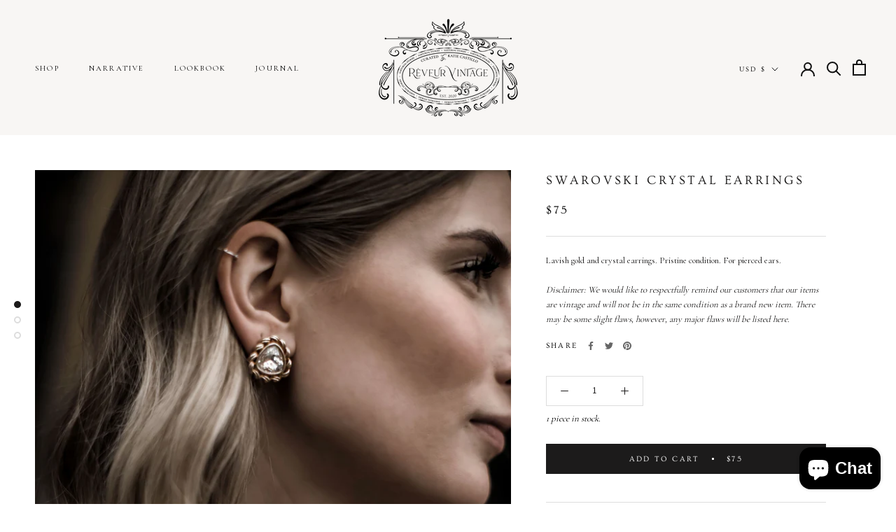

--- FILE ---
content_type: text/javascript
request_url: https://reveurvintage.com/cdn/shop/t/2/assets/custom.js?v=183944157590872491501628564722
body_size: -704
content:
//# sourceMappingURL=/cdn/shop/t/2/assets/custom.js.map?v=183944157590872491501628564722
